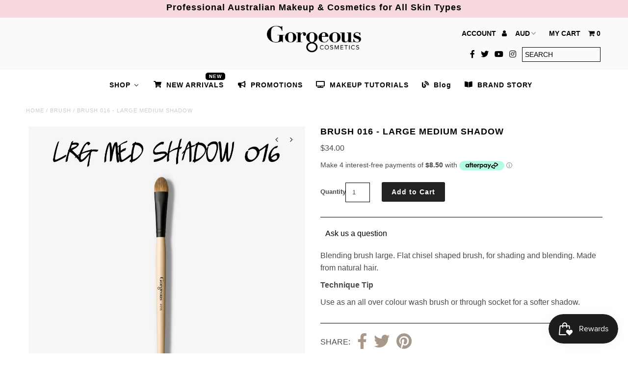

--- FILE ---
content_type: text/css
request_url: https://gorgeouscosmetics.com.au/cdn/shop/t/5/assets/bold-upsell-custom.css?v=157476255988720460371507638083
body_size: -653
content:
/*# sourceMappingURL=/cdn/shop/t/5/assets/bold-upsell-custom.css.map?v=157476255988720460371507638083 */
